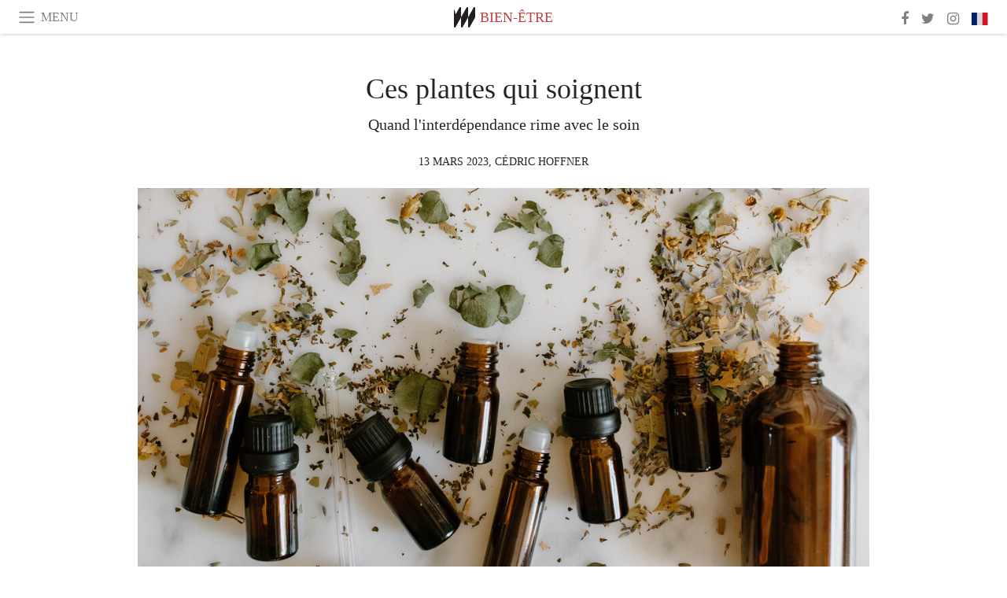

--- FILE ---
content_type: text/html; charset=utf-8
request_url: https://www.meer.com/fr/72227-ces-plantes-qui-soignent
body_size: 71017
content:
<!DOCTYPE html><html data-google-maps-locale="fr" lang="fr"><head prefix="og: http://ogp.me/ns#"><meta charset="utf-8" /><meta content="IE=Edge" http-equiv="X-UA-Compatible" /><meta content="width=device-width, initial-scale=1.0, user-scalable=yes, shrink-to-fit=no" name="viewport" /><meta content="yes" name="apple-mobile-web-app-capable" /><meta content="yes" name="mobile-web-app-capable" /><meta content="black-translucent" name="apple-mobile-web-app-status-bar-style" /><meta content="telephone=no" name="format-detection" /><title>Ces plantes qui soignent | Meer</title><!-- https://realfavicongenerator.net/ -->
<link rel="apple-touch-icon" sizes="180x180" href="/apple-touch-icon.png">
<link rel="icon" type="image/png" sizes="32x32" href="/favicon-32x32.png">
<link rel="icon" type="image/png" sizes="16x16" href="/favicon-16x16.png">
<link rel="manifest" href="/site.webmanifest">
<link rel="mask-icon" href="/safari-pinned-tab.svg" color="#5bbad5">
<meta name="apple-mobile-web-app-title" content="Meer.com">
<meta name="application-name" content="Meer.com">
<meta name="msapplication-TileColor" content="#603cba">
<meta name="theme-color" content="#ffffff">
<meta name="csrf-param" content="authenticity_token" />
<meta name="csrf-token" content="zi1cUQ0TMpuNiebaSybLgqZlez5tuCtI+e7CyxQHf3RHOMyfVkMupESeuWV8ZRx8hm4MEWDGkQpRM/O2+Kc+/g==" /><link rel="stylesheet" media="all" href="/assets/application-06238d188a1f2a696d1f41cdeb0c30def9ab07ab54eac219ebeb35a0690bc447.css" /><script src="/assets/application-ece62d362d312c4b7712cbacd321028c359efa0855c9f2238479fdf8d2a24ee2.js"></script><!-- Global site tag (gtag.js) - Google Analytics -->
<script async src="https://www.googletagmanager.com/gtag/js?id=G-JFMX46PLYP"></script>
<script>
  window.dataLayer = window.dataLayer || [];
  function gtag(){dataLayer.push(arguments);}
  gtag('js', new Date());

  gtag('config', 'G-JFMX46PLYP');
</script>
<link href="https://plus.google.com/+Wsimag" rel="publisher" /><meta content="Quand l&#39;interdépendance rime avec le soin" name="description" /><link href="https://www.meer.com/fr/72227-ces-plantes-qui-soignent" rel="canonical" /><meta content="summary_large_image" name="twitter:card" /><meta content="Ces plantes qui soignent" name="twitter:title" /><meta content="Quand l&#39;interdépendance rime avec le soin" name="twitter:description" /><meta content="@meerdotcom" name="twitter:site" /><meta content="@CedricHoffner" name="twitter:creator" /><meta content="https://media.meer.com/attachments/7f55251f3c44f5082708aa6ac9cae5427d63f995/store/fill/860/645/60a56e2ca4b14094d705917765bc7aae57433dfd42b1ddef41de81b250f9/Plantes-medicinales-Les-plantes-medicinales-ont-donc-ete-utilisees-depuis-des-millenaires-pour.jpg" name="twitter:image:src" /><meta content="https://media.meer.com/attachments/7f55251f3c44f5082708aa6ac9cae5427d63f995/store/fill/860/645/60a56e2ca4b14094d705917765bc7aae57433dfd42b1ddef41de81b250f9/Plantes-medicinales-Les-plantes-medicinales-ont-donc-ete-utilisees-depuis-des-millenaires-pour.jpg" property="og:image" /><meta content="860" property="og:image:width" /><meta content="645" property="og:image:height" /><meta content="article" property="og:type" /><meta content="Ces plantes qui soignent" property="og:title" /><meta content="Meer" property="og:site_name" /><meta content="https://www.meer.com/fr/72227-ces-plantes-qui-soignent" property="og:url" /><meta content="Quand l&#39;interdépendance rime avec le soin" property="og:description" /><meta content="fr_FR" property="og:locale" /><meta content="https://www.meer.com/fr/73867-la-musique-et-ses-effets-sur-notre-cerveau" property="og:see_also" /><meta content="https://www.meer.com/fr/74422-la-memoire-de-leau" property="og:see_also" /><meta content="https://www.meer.com/fr/77325-devenir-un-genie" property="og:see_also" /><meta content="https://www.meer.com/fr/77714-monde-invente" property="og:see_also" /><meta content="https://www.meer.com/fr/77715-a-la-decouverte-des-elixirs-de-mineraux" property="og:see_also" /><meta content="https://www.meer.com/fr/80242-les-cinq-tibetains-une-pratique-pour-ameliorer-votre-sante" property="og:see_also" /><meta content="2023-03-13T06:29:04Z" property="article:published_time" /><meta content="Cédric Hoffner" name="author" /><meta content="https://www.facebook.com/CedricHoffnerAuteur" property="article:author" /><meta content="Bien-être" property="article:section" /><meta content="281980885296599" property="fb:app_id" /><meta content="https://www.facebook.com/meerdotcom" property="article:publisher" /><script type='text/javascript' src='//platform-api.sharethis.com/js/sharethis.js#property=5a91ca65d57467001383d06c&product=sop' async='async'></script>
</head><body class="with-fullscreen-navbar"><div class="fullscreen-navbar-container fixed-top undecorated-links"><nav class="navbar navbar-light navbar-expand fullscreen-navbar-line click-navbar-to-open-fullscreen-area"><button class="click-to-open-fullscreen-area" style="border: 0px; background: #fff; cursor: pointer;" type="button"><span class="navbar-toggler-icon"></span></button><div class="navbar-text click-to-open-fullscreen-area text-uppercase" style="padding-top: 0.1rem; padding-bottom: 0rem; cursor: pointer;">Menu</div><div class="navbar-nav fullscreen-navbar-nav-centered"><div class="nav-item navbar-w-logo"><a href="https://www.meer.com/fr"><img alt="Meer" style="height: 26px" src="/assets/meer_black1_final-ea60fd7c832c8103dac082510cc5ee738a8885138309480f46d74fcbadb94a52.svg" /></a></div><div class="d-none d-sm-block"><div class="nav-item navbar-category-link text-uppercase"><a href="https://www.meer.com/fr/bien-etre">Bien-être</a></div></div></div><ul class="navbar-nav ml-auto d-none d-sm-flex fullscreen-navbar-nav-right"><li class="nav-item"><a class="nav-link" href="https://www.facebook.com/meerdotcom"><i class="fa fa-facebook"></i></a></li><li class="nav-item"><a class="nav-link" href="https://twitter.com/meerdotcom"><i class="fa fa-twitter"></i></a></li><li class="nav-item"><a class="nav-link" href="https://www.instagram.com/meerdtcom"><i class="fa fa-instagram"></i></a></li><li class="nav-item"><a class="nav-link nav-language-flag click-to-open-fullscreen-area"><img alt="fr" src="/assets/country-4x3/fr-9dc10f74431a42978154d1f4e5709d5713eb3010e3dab1b4355def41f5cb2f40.svg" /></a></li></ul></nav><div class="fullscreen-navbar-fullscreen-area click-navbar-to-open-fullscreen-area"><div class="container"><div class="row"><div class="col-0 col-md-2 col-lg-2 col-xl-3 click-to-open-fullscreen-area"></div><div class="col-12 col-md-8 col-lg-8 col-xl-6"><div class="row"><div class="col-0 col-sm-1 col-lg-2"></div><div class="col-12 col-sm-10 col-lg-8"><div class="text-center logotype-margin"><a href="https://www.meer.com/fr"><img alt="Meer" style="width: 50%; margin-top: 34px; margin-bottom: 8px;" src="/assets/meer-logo-black-8cbdebd9c15e3fde3119dc305c3dc03e9bb75070978eb25dafe19e917cc962ad.svg" /></a></div></div></div><div class="row"><div class="col-0 col-sm-2 col-lg-3"></div><div class="col-12 col-sm-8 col-lg-6"><form action="https://www.meer.com/fr/search" accept-charset="UTF-8" method="get"><input name="utf8" type="hidden" value="&#x2713;" /><div class="input-group"><input class="form-control" placeholder="Chercher" aria-label="Chercher" type="text" name="query" id="query" /><span class="input-group-btn"><button aria-label="Chercher" class="btn btn-secondary search-submit-button" style="border-color: #868e96 !important" type="button"><i aria-hidden="true" class="fa fa-search"></i></button></span></div></form></div></div><div class="row text-center headerless-line justify-content-center"><div class="col-auto col-sm px-2-col mb-1"><a href="https://www.meer.com/fr">Magazine</a></div><div class="col-auto col-sm px-2-col mb-1"><a href="/fr/calendar">Calendrier</a></div><div class="col-auto col-sm px-2-col mb-1"><a href="/fr/authors">Auteurs</a></div></div><h4 class="text-center mb-2">Catégories</h4><div class="row text-center mb-4 justify-content-center"><div class="col-auto col-sm-6 col-lg-4 px-2-col mb-1"><div><a href="https://www.meer.com/fr/architecture-et-design">Architecture &amp; Design</a></div></div><div class="col-auto col-sm-6 col-lg-4 px-2-col mb-1"><div><a href="https://www.meer.com/fr/art">Art</a></div></div><div class="col-auto col-sm-6 col-lg-4 px-2-col mb-1"><div class="current"><a href="https://www.meer.com/fr/bien-etre">Bien-être</a></div></div><div class="col-auto col-sm-6 col-lg-4 px-2-col mb-1"><div><a href="https://www.meer.com/fr/culture">Culture</a></div></div><div class="col-auto col-sm-6 col-lg-4 px-2-col mb-1"><div><a href="https://www.meer.com/fr/economie-et-politique">Économie &amp; Politique</a></div></div><div class="col-auto col-sm-6 col-lg-4 px-2-col mb-1"><div><a href="https://www.meer.com/fr/gastronomie">Gastronomie</a></div></div><div class="col-auto col-sm-6 col-lg-4 px-2-col mb-1"><div><a href="https://www.meer.com/fr/mode">Mode</a></div></div><div class="col-auto col-sm-6 col-lg-4 px-2-col mb-1"><div><a href="https://www.meer.com/fr/science-et-technologie">Science &amp; Technologie</a></div></div><div class="col-auto col-sm-6 col-lg-4 px-2-col mb-1"><div><a href="https://www.meer.com/fr/spectacles">Spectacles</a></div></div><div class="col-auto col-sm-6 col-lg-4 px-2-col mb-1"><div><a href="https://www.meer.com/fr/sport">Sport</a></div></div><div class="col-auto col-sm-6 col-lg-4 px-2-col mb-1"><div><a href="https://www.meer.com/fr/theme">Thème</a></div></div><div class="col-auto col-sm-6 col-lg-4 px-2-col mb-1"><div><a href="https://www.meer.com/fr/voyages">Voyages</a></div></div></div><h4 class="text-center mb-2">Profils</h4><div class="row text-center mb-4 justify-content-center"><div class="col-auto col-sm-6 col-lg-4 px-2-col mb-1"><div><a href="/fr/entities?type=5">Artistes</a></div></div><div class="col-auto col-sm-6 col-lg-4 px-2-col mb-1"><div><a href="/fr/entities?type=14">Associations</a></div></div><div class="col-auto col-sm-6 col-lg-4 px-2-col mb-1"><div><a href="/fr/entities?type=18">Bibliothèques</a></div></div><div class="col-auto col-sm-6 col-lg-4 px-2-col mb-1"><div><a href="/fr/entities?type=10">Curateurs</a></div></div><div class="col-auto col-sm-6 col-lg-4 px-2-col mb-1"><div><a href="/fr/entities?type=13">Éditeurs</a></div></div><div class="col-auto col-sm-6 col-lg-4 px-2-col mb-1"><div><a href="/fr/entities?type=20">Festivals</a></div></div><div class="col-auto col-sm-6 col-lg-4 px-2-col mb-1"><div><a href="/fr/entities?type=19">Foires</a></div></div><div class="col-auto col-sm-6 col-lg-4 px-2-col mb-1"><div><a href="/fr/entities?type=12">Fondations</a></div></div><div class="col-auto col-sm-6 col-lg-4 px-2-col mb-1"><div><a href="/fr/entities?type=16">Galeries</a></div></div><div class="col-auto col-sm-6 col-lg-4 px-2-col mb-1"><div><a href="/fr/entities?type=22">Lieux</a></div></div><div class="col-auto col-sm-6 col-lg-4 px-2-col mb-1"><div><a href="/fr/entities?type=15">Musées</a></div></div><div class="col-auto col-sm-6 col-lg-4 px-2-col mb-1"><div><a href="/fr/entities?type=17">Théâtres</a></div></div></div></div><div class="col-0 col-md-2 col-lg-2 col-xl-3 click-to-open-fullscreen-area"></div></div><div class="row"><div class="col-0 col-sm-1 col-md-2 col-lg-3 col-xl-4 click-to-open-fullscreen-area"></div><div class="col-12 col-sm-10 col-md-8 col-lg-6 col-xl-4"><h4 class="text-center mb-2">Editions</h4><div class="row text-center edition-selector mb-4 justify-content-center"><div class="col-auto col-sm-4 mb-1 px-2-col"><div><span title="Anglais"><a href="https://www.meer.com/en" lang="en"><img alt="en" src="/assets/country-4x3/uk-ec548df897f28a824dfa03747339e070a59bbd95b8378ef1ebc3981df0a4f163.svg" />English</a></span></div></div><div class="col-auto col-sm-4 mb-1 px-2-col"><div><span title="Espagnol"><a href="https://www.meer.com/es" lang="es"><img alt="es" src="/assets/country-4x3/es-4c2d01e3cfe896cbcaa0edaf59cb79eacf48f7bd1b463c2ba667cff864479a60.svg" />Español</a></span></div></div><div class="col-auto col-sm-4 mb-1 px-2-col"><div class="current"><span title="Français"><a href="https://www.meer.com/fr" lang="fr"><img alt="fr" src="/assets/country-4x3/fr-9dc10f74431a42978154d1f4e5709d5713eb3010e3dab1b4355def41f5cb2f40.svg" />Français</a></span></div></div><div class="col-auto col-sm-4 mb-1 px-2-col"><div><span title="Allemand"><a href="https://www.meer.com/de" lang="de"><img alt="de" src="/assets/country-4x3/de-67c3d441eacc4745030486758654a626569b503d90fd248e9c33417f2e781d65.svg" />Deutsch</a></span></div></div><div class="col-auto col-sm-4 mb-1 px-2-col"><div><span title="Italien"><a href="https://www.meer.com/it" lang="it"><img alt="it" src="/assets/country-4x3/it-cfb16d45345e5d9ecd5443c0260d72110496de0049e3d78817c2329835a2d730.svg" />Italiano</a></span></div></div><div class="col-auto col-sm-4 mb-1 px-2-col"><div><span title="Portugais"><a href="https://www.meer.com/pt" lang="pt"><img alt="pt" src="/assets/country-4x3/pt-d8f246ae139c60bade9fbe1047ce9c5e668be01c3b6d445fc87fbd0a328d2760.svg" />Português</a></span></div></div></div></div><div class="col-0 col-sm-1 col-md-2 col-lg-3 col-xl-4 click-to-open-fullscreen-area"></div></div></div></div></div><div class="container"><div class="row mb-2"><div class="col-12"><div class="article-title-area"><h1 class="title">Ces plantes qui soignent</h1><h2 class="lead">Quand l&#39;interdépendance rime avec le soin</h2></div><div class="article-header-author"><div class="published_at text-uppercase">13 mars 2023, </div><div class="name text-uppercase"><a href="/fr/authors/1011-cedric-hoffner">Cédric Hoffner</a></div></div></div></div><div class="row article-cover-image"><div class="col-12 mb-2"><a><div class="image-new-container"><div class="image" style="padding-bottom:56.25%"><img sizes="(min-width:1800px) 1722px, (min-width:1550px) 1470px, (min-width:1300px) 1230px, (min-width:992px) 930px, (min-width:768px) 690px, (min-width:576px) 510px, 545px" srcset="//media.meer.com/attachments/109632e31241580f5b64b3afbd0970f8d6a4e519/store/fill/2940/1654/60a56e2ca4b14094d705917765bc7aae57433dfd42b1ddef41de81b250f9/Plantes-medicinales-Les-plantes-medicinales-ont-donc-ete-utilisees-depuis-des-millenaires-pour.jpg 2940w,//media.meer.com/attachments/4ddd67dc876fa485361611f534cc22b20b5f64fc/store/fill/1860/1046/60a56e2ca4b14094d705917765bc7aae57433dfd42b1ddef41de81b250f9/Plantes-medicinales-Les-plantes-medicinales-ont-donc-ete-utilisees-depuis-des-millenaires-pour.jpg 1860w,//media.meer.com/attachments/bbf4158988c50d7f5bf350e4a4dcb2dc6340cad6/store/fill/1470/827/60a56e2ca4b14094d705917765bc7aae57433dfd42b1ddef41de81b250f9/Plantes-medicinales-Les-plantes-medicinales-ont-donc-ete-utilisees-depuis-des-millenaires-pour.jpg 1470w,//media.meer.com/attachments/ae861482be7c9bb606f6fac98010c731ac756d45/store/fill/1090/613/60a56e2ca4b14094d705917765bc7aae57433dfd42b1ddef41de81b250f9/Plantes-medicinales-Les-plantes-medicinales-ont-donc-ete-utilisees-depuis-des-millenaires-pour.jpg 1090w,//media.meer.com/attachments/5e6ea1637d1dbdc15b90da5857d6ea197bb51226/store/fill/690/388/60a56e2ca4b14094d705917765bc7aae57433dfd42b1ddef41de81b250f9/Plantes-medicinales-Les-plantes-medicinales-ont-donc-ete-utilisees-depuis-des-millenaires-pour.jpg 690w,//media.meer.com/attachments/9d74b07eb73287f2b9617a5d86ca10cab554f33e/store/fill/545/307/60a56e2ca4b14094d705917765bc7aae57433dfd42b1ddef41de81b250f9/Plantes-medicinales-Les-plantes-medicinales-ont-donc-ete-utilisees-depuis-des-millenaires-pour.jpg 545w" alt="Plantes médicinales. Les plantes médicinales ont donc été utilisées depuis des millénaires pour traiter diverses maladies et plus largement tous les troubles de la santé" src="//media.meer.com/attachments/ae861482be7c9bb606f6fac98010c731ac756d45/store/fill/1090/613/60a56e2ca4b14094d705917765bc7aae57433dfd42b1ddef41de81b250f9/Plantes-medicinales-Les-plantes-medicinales-ont-donc-ete-utilisees-depuis-des-millenaires-pour.jpg" /></div></div></a></div><div class="col-12 image_caption">Plantes médicinales. Les plantes médicinales ont donc été utilisées depuis des millénaires pour traiter diverses maladies et plus largement tous les troubles de la santé</div></div><div class="row mb-4 justify-content-center"><div class="col-lg-10 col-xl-8 col-hd-7"><div class="article-body"><p>Le soin existe depuis que l’Homme est présent sur terre. Toutefois, nos ancêtres du paléolithique ou du néolithique ne connaissaient, ni la composition des aliments qu’ils ingéraient, ni celle des plantes qu’ils consommaient et encore moins l'anatomie. Et pourtant ils pratiquaient déjà des actes chirurgicaux avec des silex, réduisaient des fractures et se soignaient en ingérant des plantes. Ces chasseurs-cueilleurs n’avaient cependant ni études, ni connaissances en médecine, mais ils ont appris grâce à l’expérience ! Comme le disait Ambroise Paré : <em>« Les choses en médecine ne se mesurent et ne se considèrent que par leurs sens et effets »</em> ! Et nos ancêtres ont procédé de la sorte et ils ont testé et adopté des plantes mais aussi des techniques simples et efficaces qui fonctionnaient. Les plantes médicinales ont donc été utilisées depuis des millénaires pour traiter diverses maladies et plus largement tous les troubles de la santé. Et les médecines traditionnelles de nombreux pays, comme la médecine ayurvédique en Inde ou encore la médecine chinoise, reposent encore de nos jours, en partie, sur l'utilisation des plantes, mais aussi et plus largement sur une approche holistique et énergétique. L’Homme se soigne ainsi depuis toujours et si aujourd’hui la médecine est davantage une science des bénéfices qu’une approche de soin, les chamanes, druides et autres guérisseurs, ont quant à eux toujours été les porteurs et les passeurs d’un savoir précieux. Le fossé séparant l’ancien et le nouveau monde est-il un vide à combler, un équilibre à trouver ou un gouffre infranchissable ?</p>

<p>Le soin par les plantes a donc toujours existé et l’Homme de Neandertal savait probablement déjà utiliser la nature et une partie de sa pharmacopée pour palier à ses maux les plus primaires. En outre, les premières preuves tangibles qui arrivent jusqu’à nous sont originaires d’Égypte et datent d’environ 3500 ans. Il s’agit d'un manuscrit qui se nomme le papyrus d’Ebers et qui représente un des plus vieux traités médicaux connu à ce jour. Également, le corpus Hippocratique, datant de 500 ans avant J.C. et rédigé par le célèbre médecin de l’antiquité du même nom, liste les bienfaits de nombreux remèdes à base de plantes médicinales. Pour lui, les plantes et la nourriture représentaient le premier acte de soin : </p>

<blockquote>
<p>Que ta nourriture soit ton médicament et ton médicament ta nourriture. </p>

<p>(Hippocrate) </p>
</blockquote>

<p>Un peu plus tard, sous la Rome antique, Galien qui vécut entre 129 et 201 après J.C., fut un médecin et un chercheur prolifique. Lors de ses voyages, il étudiera en particulier les plantes utilisées en Égypte et s'intéressera entre autres à l’huile de ricin et à l’huile de raifort dont l’huile essentielle est aujourd’hui reconnue. Il s'intéressera aussi à l’huile d’avocat et à l’argile dont on connaît aujourd'hui toutes les qualités ! Enfin, le Huang Nei Jing, aussi appelé le classique interne de l'empereur jaune, est également un très ancien traité de médecine asiatique traditionnelle. Il est toutefois orienté vers la médecine chinoise et détail plus particulièrement l’acupuncture et les relations entre notre corps et les saisons. En outre, il traite de la pratique des moxas et des énergies subtiles. Il est intéressant de noter que c’est précisément l’ouvrage le plus ancien qui traite de l’Homme dans son ensemble. </p>

<p>Paradoxalement, plus notre société va évoluer vers l’ère moderne, plus chaque spécialité sera enfermée dans un cadre hermétique et isolé, perdant de fait, ce recul et cette vision globale de l'Homme dans son environnement. À l’inverse, les peuples primitifs d’Amazonie ou du Pérou par exemple, restés coupés du monde, ont, pour leur part, développé une approche médicale primitive, fortement liée à la magie ou encore à l'ésotérisme. Ils abordent encore aujourd'hui la maladie d’une façon générale et ne traitent pas seulement les symptômes, mais s'attachent à résoudre l'origine, souvent invisible, parfois psychologique et quelques fois paranormale, du problème. Tout comme la médecine chinoise, ces approches se basent sur une méthode exhaustive, traitant l'Homme dans son ensemble et ne font donc pas de différences entre le monde physique et énergétique.</p>

<blockquote>
<p>Le sage n’attend pas que les Hommes soient malades pour les soigner, il les guide quand ils sont en bonne santé.   </p>

<p>(Extrait du Huangdi Nei Jing)</p>
</blockquote>

<p>En Europe, Hildegarde de Bingen, moniale, musicienne, peintre, médecin, naturaliste et visionnaire, vécut de 1098 à 1179. Cette étonnante religieuse a écrit plusieurs ouvrages sur les plantes. Elle a réalisé une œuvre complète qui a traversé les siècles et qui est encore utilisée aujourd'hui. Hildegarde de Bingen est considérée en Allemagne comme la première naturopathe et cumulait un don de voyance et de guérisseuse ! Elle traitera plus particulièrement des vertus des plantes, mais également des minéraux. En réalité, elle soignait elle aussi, non seulement le corps, mais aussi l'âme ! Elle avançait dans ses livres que pour véritablement soigner, il fallait s’occuper du patient dans sa totalité et non pas se contenter de traiter uniquement un symptôme local ! Grâce à des visions qu’elle aura très jeune, elle donnera une explication de l’univers étonnement moderne et parlera même d’énergie et de magnétisme ! Environ 200 ans plus tard, ses propos et ses capacités auraient pu la mener au bûché de l’inquisition... En effet, nombre de sorciers et de guérisseurs ont été brûlés, car ils faisaient de l’ombre à l’autorité religieuse. Leurs nombreux talents en naturopathie, mais aussi en soins énergétiques ont amené le pouvoir ecclésiastique à les considérer comme dangereux du fait qu’ils manipulaient l’invisible. Pourtant, Jésus n’a-t-il pas été le premier guérisseur ?</p>

<blockquote>
<p>L’Homme est immense par les énergies de l’âme. (…) Regarde-toi : tu as en toi le ciel et la terre.  </p>

<p>(Hildegarde de Bingen)</p>
</blockquote>

<p>L'évolution de la médecine bascule au 19e siècle quand la chimie donne accès à l'identification des substances actives des plantes médicinales. Immédiatement, l'industrialisation fait son apparition et avec elle, la commercialisation à grande échelle de ces molécules qui peuvent soigner à la place des plantes. Depuis, les recherches ont encore évoluées, améliorant la qualité des soins, mais également des techniques. Car il n'est pas question de critiquer ces améliorations, mais plutôt de tenter de comprendre pourquoi les plantes médicinales sont les grandes oubliées de ce siècle. Ainsi, ces nouvelles médications ont bel et bien permis d’éradiquer nombre de maladies, mais aussi de réduire la souffrance et d'accompagner des pathologies parfois lourdes. Et force est de constater que ces évolutions médicales ont permis de palier à grand nombre de maladies mortelles auparavant ! Toutefois, c'est plutôt l'utilisation des médicaments et plus largement de la médecine à des fins commerciales qui posent de sérieuses questions d'utilité publique et de priorités. C'est à partir des années 1990 que les PGM (Plante Génétiquement Modifiées) sont employées afin de produire des protéines thérapeutiques à coût réduit. Si cette technique permet de grandes avancées, il est important de noter que ce sont des laboratoires pour la plupart privés qui développent ces molécules. </p>

<p>Dans cette logique, la recherche de bénéfices est donc également un facteur important, voire prioritaire dans la recherche et le développement de ces nouveaux médicaments. Pourtant, tout est disponible dans la nature et depuis toujours ! Et les huiles essentielles en sont une preuve flagrante, puisqu'elles contiennent tous les principes actifs naturels, que ces grosses industries synthétisent chimiquement. Les plantes sauvages de nos ancêtres laissent, de ce fait, place à des champs de plantes transgéniques modifiées artificiellement, afin d’accroître la rentabilité et les bénéfices. Malheureusement, la santé est devenue un marché juteux ! Les 10 plus grands laboratoires pharmaceutiques du monde, pèsent à eux seuls environ 570 Milliards de Dollars et la crise de la Covid-19 à évidement améliorer ces chiffres de façon importante. À titre de comparaison, l'industrie de l'automobile ne représente que 130 Milliards d'Euros de chiffre d'affaires en 2019 ! On se rend compte, grâce à cette différence, de l'importance de cette filière, qui est responsable non seulement de l'approvisionnement des marchés, mais également et surtout de la qualité des médicaments qu'elle produit.</p>

<p>Alors que l’espérance de vie progresse, paradoxalement, le nombre de malades ou de clients, devrai-je dire, ne fait qu'augmenter. Que ce soit à cause de la pandémie que nous traversons ou de la détérioration de la santé, ou encore des problèmes psychologiques engendrés par la souffrance résultant de ce monde matériel, nous avons de plus en plus besoin de solution de soins adaptées. Car nous nous préoccupons de notre bien-être et cela est un bon indicateur ! Néanmoins, le système économique et en particulier celui de l'alimentation est pour le moins ambiguë. En effet, les denrées alimentaires bon marché sont remplies d'additifs, de pesticides et de substances néfastes. Si bien que choisir les bons produits devient un parcours du combattant. Nous avons d'un côté des entreprises qui fabriquent des médicaments qui vont soigner les maux que d'autres multinationales engendrent par la composition de leurs produits ! Nous tombons malades pour ensuite utiliser des médicaments issus de laboratoires côtés en bourse ! On comprend rapidement à qui profite cet état de fait. Mais non seulement notre santé se détériore à cause des produits nocifs, servant à l’élaboration des produits alimentaires (toujours dans l'objectif de vendre plus cher, plus longtemps...), mais le pouvoir d'achat étant attaqué de tous les côtés, il devient encore plus difficile, de pouvoir choisir des aliments sains et de qualités ! Mais le cercle n'est pas tout à fait bouclé ! En effet, une fois malades, nous avons recours aux médicaments qui sont les seuls à être remboursés par le système de santé, qui lui-même est financé par les impôts que paient les ménages. Quant aux plantes médicinales, elles sont reléguées aux parapharmacies en tant que compléments alimentaires et ne sont, bien sûr, pas pris en charge. 
Pourtant, il me semble important de préciser que le <a href="https://www.legifrance.gouv.fr/codes/article_lc/LEGIARTI000045404922#:%7E:text=-On%20entend%20par%20m%C3%A9dicament%20%C3%A0,d%27%C3%A9tablir%20un%20diagnostic%20m%C3%A9dical">code de la santé publique</a> donne une définition assez large du médicament, soit :  <em>« toute substance ou composition présentée comme possédant des propriétés curatives ou préventives à l'égard des maladies humaines ou animales, ainsi que toute substance ou composition pouvant être utilisée chez l'homme ou chez l'animal (...) en vue d'établir un diagnostic médical ou de restaurer, corriger ou modifier leurs fonctions physiologiques en exerçant une action pharmacologique, immunologique ou métabolique »</em>.</p>

<p>Or, si les laboratoires synthétisent des molécules de plantes, c'est bien qu'elles sont efficaces ! Et néanmoins, seuls les médicaments sont remboursés par la sécurité sociale. Et si les plantes médicinales sont généralement considérées comme sûres, il est toutefois nécessaire de noter que certaines plantes peuvent être toxiques. Également, certaines interactions peuvent exister si vous prenez déjà des médicaments ou si vous avez des problèmes de santé sous-jacents. C'est pour cela, qu'il est donc important de consulter un professionnel de santé avant de prendre des plantes médicinales, surtout si l'on ne possède pas les connaissances requises à une utilisation sûre. Il est par ailleurs important de choisir des plantes médicinales de qualité et de respecter les dosages recommandés. Les plantes peuvent accompagner un traitement mais il ne faut jamais arrêter un protocole de soin en cours. Dans ce cadre, elles peuvent être des alliés de premier ordre et permettre de palier à un grand nombre de petits maux ou encore de les anticiper.</p>

<p>Malgré tous les efforts déployés pour que les plantes médicinales tombent dans l'oubli, elles sont pourtant toujours bien là ! Et à l'image de la recrudescence des soins énergétiques et principalement du reiki, on voit de nouveaux chamanes se former, mais également des druides et des naturopathes qui font tous perdurer ce savoir si précieux. Car si le confort n'a jamais été aussi important dans nos sociétés modernes, il n'en reste pas moins que nous souffrons tous d'une pathologie ou d'une autre, qu'elle soit physique, émotionnelle, psychique ou encore énergétique. Les plantes médicinales continuent donc d'être utilisées pour accompagner une grande variété de troubles de la santé. Et comme le dit Claude Roggen, <em>« Sortir la plante de son ensemble et la réduire uniquement à sa molécule est réducteur »</em>. Autrement dit tout est dans la nature et c'est le raffinage qui baisse l'efficacité de ces remèdes ancestraux. Car il existe de nombreuses plantes médicinales et chacune possèdent des propriétés thérapeutiques uniques. Certaines plantes sont utilisées pour soulager la douleur, d'autres pour renforcer le système immunitaire, quand d'autres permettent de réduire l'inflammation. Mais il existe également des plantes qui ont des propriétés antibactériennes, antivirales et antifongiques. Il existe de nombreuses façons d'utiliser les plantes médicinales. Ces dernières peuvent être prises sous forme de teintures, de gélules, de poudres, d'extraits, d'huiles essentielles ou de décoctions.</p>

<p>Revenir en arrière et se priver de tous les bénéfices de l'évolution de la médecine serait une direction tout bonnement illogique et qui irait à l'inverse de la cohérence de la préservation de la vie. Pourtant, le savoir des peuples primitifs a bel et bien inspiré et inspirent encore les chimistes. Et les plantes médicinales d'hier sont utilisées par l'industrie pharmaceutique, pour créer les médicaments chimiques d’aujourd’hui ! Toutes ces molécules font partie de protocoles de soins qui sont étudiés par nos futurs médecins. Le bon équilibre ne serait-il pas d’inclure les plantes médicinales dans la formation de ces derniers ? Car des naturopathes pas suffisamment formés et ayant des pratiques dangereuses, défraient actuellement la chronique ; pourtant, aucune solution encadrée et reconnue n'existe ! Et on sait que les plantes peuvent être des aides de qualité, surtout si l'on anticipe les pathologies en réalisant une approche holistique. Alors pourquoi sont-elles mises autant de côté et pourquoi ne sont-elles pas étudiées et remboursées ? Il apparait évident qu’une nouvelle évolution est nécessaire ! Prendre en compte l'humain dans son entièreté, dans le but d’anticiper le traitement des maux qui pourraient survenir et non pas de gérer des urgences. Permettre à des spécialistes reconnus et formés de prescrire l’une ou l’autre de ces solutions afin d’adapter les solutions au cas par cas. Mais pour cela, une volonté est nécessaire : celle de vouloir le meilleur sans essayer de réaliser toujours plus de bénéfices au détriment de solutions naturelles.</p>

<p>Nos aïeux ne disaient-ils pas que la santé est notre bien le plus précieux ? Et n’avaient-ils pas nombre de remèdes naturels dans leurs placards ?</p>
</div><div class="article-page-share"><div class="sharethis-inline-share-buttons"></div></div><div class="row serif-font-family"><div class="col-3 d-sm-none"></div><div class="col-6 col-sm-4 col-md-3 col-lg-2 mb-3"><a href="/fr/authors/1011-cedric-hoffner"><div class="image-new-container round-image-container"><div class="image" style="padding-bottom:100.0%"><img sizes="(min-width:1800px) 262px, (min-width:1550px) 220px, (min-width:1300px) 180px, (min-width:992px) 130px, (min-width:768px) 150px, (min-width:576px) 150px, 258px" srcset="//media.meer.com/attachments/96bd5d7673950282f53b7007a05d8fbfa90d83ac/store/fill/524/524/1aedf47d8d0bf07d64490140c2fd777d02eca464184a210d05ff06cf857f/Cedric-Hoffner.jpg 524w,//media.meer.com/attachments/dcd897162d54ca5b6c3aec91b49bfac9682b4d25/store/fill/360/360/1aedf47d8d0bf07d64490140c2fd777d02eca464184a210d05ff06cf857f/Cedric-Hoffner.jpg 360w,//media.meer.com/attachments/85a3b8f9cd61f148766b365ba0125423876e7e7d/store/fill/262/262/1aedf47d8d0bf07d64490140c2fd777d02eca464184a210d05ff06cf857f/Cedric-Hoffner.jpg 262w,//media.meer.com/attachments/6085e54a8038c93e5de0cb13366ba88bcc9d5800/store/fill/180/180/1aedf47d8d0bf07d64490140c2fd777d02eca464184a210d05ff06cf857f/Cedric-Hoffner.jpg 180w,//media.meer.com/attachments/e68cba72d4571a2134aeb56c19dcc3081d5b847e/store/fill/130/130/1aedf47d8d0bf07d64490140c2fd777d02eca464184a210d05ff06cf857f/Cedric-Hoffner.jpg 130w" alt="Cédric Hoffner" src="//media.meer.com/attachments/6085e54a8038c93e5de0cb13366ba88bcc9d5800/store/fill/180/180/1aedf47d8d0bf07d64490140c2fd777d02eca464184a210d05ff06cf857f/Cedric-Hoffner.jpg" /></div></div></a></div><div class="col-3 d-sm-none"></div><div class="text-center text-sm-left col-sm-8 col-md-9 col-lg-10"><div class="font-28 mb-2"><a class="first-highlight-color" href="/fr/authors/1011-cedric-hoffner">Cédric Hoffner</a></div><div class="font-15 tall-line-height mb-2">Auteur français passionné par la spiritualité et les lieux sacrés, Cédric Hoffner explore les
dimensions invisibles de l’existence à travers l’Histoire, la symbolique et la quête de sens..</div><div class="mb-2"><a class="btn btn-outline-first-highlight-color btn-slightly-sm" href="/fr/authors/1011-cedric-hoffner" role="button">Author profile</a></div></div></div></div></div><div class="mb-5" id="gallery"><div class="row no-gutters mb-3"><div class="col-lg-12 order-lg-3 col-xl-4 order-xl-1"><a><div class="image-new-container"><div class="image" style="padding-bottom:150.0%"><img sizes="(min-width:1800px) 574px, (min-width:1550px) 490px, (min-width:1300px) 410px, (min-width:992px) 930px, (min-width:768px) 690px, (min-width:576px) 510px, 545px" srcset="//media.meer.com/attachments/feeb3d7a5c54a0abd162a3329c2ab1932bf3505c/store/fill/1380/2070/add16546a4e39aae572023485cb3b2b6c48150fb1e0d42e1b751f6e83465/Plantes-medicinales-LHomme-se-soigne-ainsi-depuis-toujours.jpg 1380w,//media.meer.com/attachments/c8044c9f3573b87865d4befcaa10112292cfd362/store/fill/1090/1635/add16546a4e39aae572023485cb3b2b6c48150fb1e0d42e1b751f6e83465/Plantes-medicinales-LHomme-se-soigne-ainsi-depuis-toujours.jpg 1090w,//media.meer.com/attachments/aae36c5936f181a132aa5b4823ccaa5ada12d8c8/store/fill/820/1230/add16546a4e39aae572023485cb3b2b6c48150fb1e0d42e1b751f6e83465/Plantes-medicinales-LHomme-se-soigne-ainsi-depuis-toujours.jpg 820w,//media.meer.com/attachments/2b4c4b8700688ffb45cad2dffcde0331bde2543d/store/fill/574/861/add16546a4e39aae572023485cb3b2b6c48150fb1e0d42e1b751f6e83465/Plantes-medicinales-LHomme-se-soigne-ainsi-depuis-toujours.jpg 574w,//media.meer.com/attachments/427535df6dc2adb4fa7a16a33628a2a0cd9172f4/store/fill/410/615/add16546a4e39aae572023485cb3b2b6c48150fb1e0d42e1b751f6e83465/Plantes-medicinales-LHomme-se-soigne-ainsi-depuis-toujours.jpg 410w" alt="Plantes médicinales. L’Homme se soigne ainsi depuis toujours " src="//media.meer.com/attachments/427535df6dc2adb4fa7a16a33628a2a0cd9172f4/store/fill/410/615/add16546a4e39aae572023485cb3b2b6c48150fb1e0d42e1b751f6e83465/Plantes-medicinales-LHomme-se-soigne-ainsi-depuis-toujours.jpg" /></div></div></a></div><div class="col-lg-6 order-lg-1 col-xl-4 order-xl-2"><a><div class="image-new-container"><div class="image" style="padding-bottom:150.0%"><img sizes="(min-width:1800px) 574px, (min-width:1550px) 490px, (min-width:1300px) 410px, (min-width:992px) 465px, (min-width:768px) 690px, (min-width:576px) 510px, 545px" srcset="//media.meer.com/attachments/1c5dd18d8c361279ad33c1ac6cb5d2f16b28ad51/store/fill/1380/2070/18f9469a08bc622fb46e3e207b33ed754060f953b081a29c30dcf188f3f0/Plantes-medicinales-Il-est-important-de-choisir-des-plantes-medicinales-de-qualite-et-de.jpg 1380w,//media.meer.com/attachments/57b5fdb252c2caef942489a38f935fb871308fd6/store/fill/1090/1635/18f9469a08bc622fb46e3e207b33ed754060f953b081a29c30dcf188f3f0/Plantes-medicinales-Il-est-important-de-choisir-des-plantes-medicinales-de-qualite-et-de.jpg 1090w,//media.meer.com/attachments/a6819472bc52aa4bdea8d0e8268daf8f8bbb231c/store/fill/820/1230/18f9469a08bc622fb46e3e207b33ed754060f953b081a29c30dcf188f3f0/Plantes-medicinales-Il-est-important-de-choisir-des-plantes-medicinales-de-qualite-et-de.jpg 820w,//media.meer.com/attachments/68ce70ef1d1e2bbabebebc8cb76a234ae5df946c/store/fill/574/861/18f9469a08bc622fb46e3e207b33ed754060f953b081a29c30dcf188f3f0/Plantes-medicinales-Il-est-important-de-choisir-des-plantes-medicinales-de-qualite-et-de.jpg 574w,//media.meer.com/attachments/6a0d96f1735ad63e8c6d1028418c1879bb90c094/store/fill/410/615/18f9469a08bc622fb46e3e207b33ed754060f953b081a29c30dcf188f3f0/Plantes-medicinales-Il-est-important-de-choisir-des-plantes-medicinales-de-qualite-et-de.jpg 410w" alt="Plantes médicinales. Il est important de choisir des plantes médicinales de qualité et de respecter les dosages recommandés" src="//media.meer.com/attachments/6a0d96f1735ad63e8c6d1028418c1879bb90c094/store/fill/410/615/18f9469a08bc622fb46e3e207b33ed754060f953b081a29c30dcf188f3f0/Plantes-medicinales-Il-est-important-de-choisir-des-plantes-medicinales-de-qualite-et-de.jpg" /></div></div></a></div><div class="col-lg-6 order-lg-2 col-xl-4 order-xl-3"><a><div class="image-new-container"><div class="image" style="padding-bottom:150.0%"><img sizes="(min-width:1800px) 574px, (min-width:1550px) 490px, (min-width:1300px) 410px, (min-width:992px) 465px, (min-width:768px) 690px, (min-width:576px) 510px, 545px" srcset="//media.meer.com/attachments/80ff73c4f0f3fd712ea4e2f0dd76724d24e6bdc1/store/fill/1380/2070/b3105eefbf3d0f8f69a6d28e950809159d75a52ddf948d4005c4fae1279f/Plantes-medicinales-LHomme-de-Neandertal-savait-probablement-deja-utiliser-la-nature-et-une.jpg 1380w,//media.meer.com/attachments/977e1f5025479f896ee3d59a5ac74dbd01fc2bd1/store/fill/1090/1635/b3105eefbf3d0f8f69a6d28e950809159d75a52ddf948d4005c4fae1279f/Plantes-medicinales-LHomme-de-Neandertal-savait-probablement-deja-utiliser-la-nature-et-une.jpg 1090w,//media.meer.com/attachments/e9479e775b8f36ee0d3107a8401a20b5a23d72a0/store/fill/820/1230/b3105eefbf3d0f8f69a6d28e950809159d75a52ddf948d4005c4fae1279f/Plantes-medicinales-LHomme-de-Neandertal-savait-probablement-deja-utiliser-la-nature-et-une.jpg 820w,//media.meer.com/attachments/c0a3793ba29f2be73e87287b89f814c19fa3fb62/store/fill/574/861/b3105eefbf3d0f8f69a6d28e950809159d75a52ddf948d4005c4fae1279f/Plantes-medicinales-LHomme-de-Neandertal-savait-probablement-deja-utiliser-la-nature-et-une.jpg 574w,//media.meer.com/attachments/f1ce7a384a4f1b86c0b53d286d2fc140f4b968c7/store/fill/410/615/b3105eefbf3d0f8f69a6d28e950809159d75a52ddf948d4005c4fae1279f/Plantes-medicinales-LHomme-de-Neandertal-savait-probablement-deja-utiliser-la-nature-et-une.jpg 410w" alt="Plantes médicinales. L’Homme de Neandertal savait probablement déjà utiliser la nature et une partie de sa pharmacopée pour palier à ses maux les plus primaires" src="//media.meer.com/attachments/f1ce7a384a4f1b86c0b53d286d2fc140f4b968c7/store/fill/410/615/b3105eefbf3d0f8f69a6d28e950809159d75a52ddf948d4005c4fae1279f/Plantes-medicinales-LHomme-de-Neandertal-savait-probablement-deja-utiliser-la-nature-et-une.jpg" /></div></div></a></div><div class="col-lg-12 order-lg-6 col-xl-4 order-xl-4"><a><div class="image-new-container"><div class="image" style="padding-bottom:150.0%"><img sizes="(min-width:1800px) 574px, (min-width:1550px) 490px, (min-width:1300px) 410px, (min-width:992px) 930px, (min-width:768px) 690px, (min-width:576px) 510px, 545px" srcset="//media.meer.com/attachments/8a4b8efb6098332be6b641116b310fab55d2ce9d/store/fill/1380/2070/46ca036c5af0fe10ebdf0226827ddd799c857714c1a6923ba7439abf5738/Plantes-medicinales-Elles-peuvent-etre-prises-sous-forme-de-teintures-de-gelules-de-poudres.jpg 1380w,//media.meer.com/attachments/fb3a23b01770df94b8300b786d0fe160a6a4daf6/store/fill/1090/1635/46ca036c5af0fe10ebdf0226827ddd799c857714c1a6923ba7439abf5738/Plantes-medicinales-Elles-peuvent-etre-prises-sous-forme-de-teintures-de-gelules-de-poudres.jpg 1090w,//media.meer.com/attachments/c264b794f4806f56e9be59d0df8d19099b73c36d/store/fill/820/1230/46ca036c5af0fe10ebdf0226827ddd799c857714c1a6923ba7439abf5738/Plantes-medicinales-Elles-peuvent-etre-prises-sous-forme-de-teintures-de-gelules-de-poudres.jpg 820w,//media.meer.com/attachments/0ebbd483405ebaa0aa04a95f86ab089f10a8ed8d/store/fill/574/861/46ca036c5af0fe10ebdf0226827ddd799c857714c1a6923ba7439abf5738/Plantes-medicinales-Elles-peuvent-etre-prises-sous-forme-de-teintures-de-gelules-de-poudres.jpg 574w,//media.meer.com/attachments/b12bf22322bc46c72c555dabd634994c70820038/store/fill/410/615/46ca036c5af0fe10ebdf0226827ddd799c857714c1a6923ba7439abf5738/Plantes-medicinales-Elles-peuvent-etre-prises-sous-forme-de-teintures-de-gelules-de-poudres.jpg 410w" alt="Plantes médicinales. Elles peuvent être prises sous forme de teintures, de gélules, de poudres, d&#39;extraits, d&#39;huiles essentielles ou de décoctions" src="//media.meer.com/attachments/b12bf22322bc46c72c555dabd634994c70820038/store/fill/410/615/46ca036c5af0fe10ebdf0226827ddd799c857714c1a6923ba7439abf5738/Plantes-medicinales-Elles-peuvent-etre-prises-sous-forme-de-teintures-de-gelules-de-poudres.jpg" /></div></div></a></div><div class="col-lg-6 order-lg-4 col-xl-4 order-xl-5"><a><div class="image-new-container"><div class="image" style="padding-bottom:150.0%"><img sizes="(min-width:1800px) 574px, (min-width:1550px) 490px, (min-width:1300px) 410px, (min-width:992px) 465px, (min-width:768px) 690px, (min-width:576px) 510px, 545px" srcset="//media.meer.com/attachments/5995e0672fb855b9e6ef7d979c67431a9eae3009/store/fill/1380/2070/50b6b3b7eb64f9589f310ab983f1d22ff0d85958d9d9b220cdd9db0c0faa/Plantes-medicinales-Si-aujourdhui-la-medecine-est-davantage-une-science-des-benefices-quune.jpg 1380w,//media.meer.com/attachments/757d9ef9858647813293e628e19fdfb71b0448eb/store/fill/1090/1635/50b6b3b7eb64f9589f310ab983f1d22ff0d85958d9d9b220cdd9db0c0faa/Plantes-medicinales-Si-aujourdhui-la-medecine-est-davantage-une-science-des-benefices-quune.jpg 1090w,//media.meer.com/attachments/587ad2dd7436eaa4df50d46f950bf75ea5ab59d5/store/fill/820/1230/50b6b3b7eb64f9589f310ab983f1d22ff0d85958d9d9b220cdd9db0c0faa/Plantes-medicinales-Si-aujourdhui-la-medecine-est-davantage-une-science-des-benefices-quune.jpg 820w,//media.meer.com/attachments/50754617e847652b210e6fb91a56a8e16b2c44c6/store/fill/574/861/50b6b3b7eb64f9589f310ab983f1d22ff0d85958d9d9b220cdd9db0c0faa/Plantes-medicinales-Si-aujourdhui-la-medecine-est-davantage-une-science-des-benefices-quune.jpg 574w,//media.meer.com/attachments/368aa1dce1bcc6d1027948d5f4bb96fd398606c8/store/fill/410/615/50b6b3b7eb64f9589f310ab983f1d22ff0d85958d9d9b220cdd9db0c0faa/Plantes-medicinales-Si-aujourdhui-la-medecine-est-davantage-une-science-des-benefices-quune.jpg 410w" alt="Plantes médicinales. Si aujourd’hui la médecine est davantage une science des bénéfices qu’une approche de soin, les chamanes, druides et autres guérisseurs, ont quant à eux toujours été les porteurs et les passeurs d’un savoir précieux" src="//media.meer.com/attachments/368aa1dce1bcc6d1027948d5f4bb96fd398606c8/store/fill/410/615/50b6b3b7eb64f9589f310ab983f1d22ff0d85958d9d9b220cdd9db0c0faa/Plantes-medicinales-Si-aujourdhui-la-medecine-est-davantage-une-science-des-benefices-quune.jpg" /></div></div></a></div><div class="col-lg-6 order-lg-5 col-xl-4 order-xl-6"><a><div class="image-new-container"><div class="image" style="padding-bottom:150.0%"><img sizes="(min-width:1800px) 574px, (min-width:1550px) 490px, (min-width:1300px) 410px, (min-width:992px) 465px, (min-width:768px) 690px, (min-width:576px) 510px, 545px" srcset="//media.meer.com/attachments/fc220b02d5ade430991aecb9ccd01fb274b7d564/store/fill/1380/2070/5f20017d98331505ec34bf836e00f94f21c1e05ebafab7647860a9d056cb/Plantes-medicinales-Aujourdhui-elles-sont-releguees-aux-parapharmacies-en-tant-que-complements.jpg 1380w,//media.meer.com/attachments/4199a2762328fb2d6e2d10fe50f95c4557f680d0/store/fill/1090/1635/5f20017d98331505ec34bf836e00f94f21c1e05ebafab7647860a9d056cb/Plantes-medicinales-Aujourdhui-elles-sont-releguees-aux-parapharmacies-en-tant-que-complements.jpg 1090w,//media.meer.com/attachments/91642cf38d17a405bc3ef69406bb55428110b62f/store/fill/820/1230/5f20017d98331505ec34bf836e00f94f21c1e05ebafab7647860a9d056cb/Plantes-medicinales-Aujourdhui-elles-sont-releguees-aux-parapharmacies-en-tant-que-complements.jpg 820w,//media.meer.com/attachments/9ebd48a5c4bea9be5986213c3848c46f44a3e6c2/store/fill/574/861/5f20017d98331505ec34bf836e00f94f21c1e05ebafab7647860a9d056cb/Plantes-medicinales-Aujourdhui-elles-sont-releguees-aux-parapharmacies-en-tant-que-complements.jpg 574w,//media.meer.com/attachments/59581f6c0b975d3d9ded0c47a489fecce75f7d34/store/fill/410/615/5f20017d98331505ec34bf836e00f94f21c1e05ebafab7647860a9d056cb/Plantes-medicinales-Aujourdhui-elles-sont-releguees-aux-parapharmacies-en-tant-que-complements.jpg 410w" alt="Plantes médicinales. Aujourd&#39;hui, elles sont reléguées aux parapharmacies en tant que compléments alimentaires " src="//media.meer.com/attachments/59581f6c0b975d3d9ded0c47a489fecce75f7d34/store/fill/410/615/5f20017d98331505ec34bf836e00f94f21c1e05ebafab7647860a9d056cb/Plantes-medicinales-Aujourdhui-elles-sont-releguees-aux-parapharmacies-en-tant-que-complements.jpg" /></div></div></a></div></div><div class="textgrey-color serif-font-family font-15"><div class="d-block d-lg-none d-xl-block"><div class="row no-gutters"><div class="col-xl-6"><ol class="mb-0 pl-4 pr-1 d-block" start="1"><li class="mb-2">Plantes médicinales. L’Homme se soigne ainsi depuis toujours </li><li class="mb-2">Plantes médicinales. Il est important de choisir des plantes médicinales de qualité et de respecter les dosages recommandés</li><li class="mb-2">Plantes médicinales. L’Homme de Neandertal savait probablement déjà utiliser la nature et une partie de sa pharmacopée pour palier à ses maux les plus primaires</li></ol></div><div class="col-xl-6"><ol class="mb-0 pl-4 pr-1 d-block" start="4"><li class="mb-2">Plantes médicinales. Elles peuvent être prises sous forme de teintures, de gélules, de poudres, d&#39;extraits, d&#39;huiles essentielles ou de décoctions</li><li class="mb-2">Plantes médicinales. Si aujourd’hui la médecine est davantage une science des bénéfices qu’une approche de soin, les chamanes, druides et autres guérisseurs, ont quant à eux toujours été les porteurs et les passeurs d’un savoir précieux</li><li class="mb-2">Plantes médicinales. Aujourd&#39;hui, elles sont reléguées aux parapharmacies en tant que compléments alimentaires </li></ol></div></div></div><div class="d-none d-lg-block d-xl-none"><ol><li class="mb-2">Plantes médicinales. Il est important de choisir des plantes médicinales de qualité et de respecter les dosages recommandés</li><li class="mb-2">Plantes médicinales. L’Homme de Neandertal savait probablement déjà utiliser la nature et une partie de sa pharmacopée pour palier à ses maux les plus primaires</li><li class="mb-2">Plantes médicinales. L’Homme se soigne ainsi depuis toujours </li><li class="mb-2">Plantes médicinales. Si aujourd’hui la médecine est davantage une science des bénéfices qu’une approche de soin, les chamanes, druides et autres guérisseurs, ont quant à eux toujours été les porteurs et les passeurs d’un savoir précieux</li><li class="mb-2">Plantes médicinales. Aujourd&#39;hui, elles sont reléguées aux parapharmacies en tant que compléments alimentaires </li><li class="mb-2">Plantes médicinales. Elles peuvent être prises sous forme de teintures, de gélules, de poudres, d&#39;extraits, d&#39;huiles essentielles ou de décoctions</li></ol></div></div></div><div class="related-articles mb-2"><h3 class="text-uppercase">Articles connexes</h3><div class="row"><div class="col-12 col-sm-6 col-lg-3 mb-2"><a href="/fr/73867-la-musique-et-ses-effets-sur-notre-cerveau"><div class="image-new-container"><div class="image" style="padding-bottom:56.25%"><img sizes="(min-width:1800px) 408px, (min-width:1550px) 345px, (min-width:1300px) 285px, (min-width:992px) 210px, (min-width:768px) 330px, (min-width:576px) 240px, 545px" srcset="//media.meer.com/attachments/bc62b54b15b03774eea63316c52805785d7a0193/store/fill/1090/613/f6bfe598b057d39ca92e8b34aa317cf0927fdf11c70e96f06297a6c449db/Accordeoniste-La-musique-fait-des-miracles-sur-notre-humeur.jpg 1090w,//media.meer.com/attachments/120d715f06eb617a5eb83eeca6260b52627b8fde/store/fill/816/459/f6bfe598b057d39ca92e8b34aa317cf0927fdf11c70e96f06297a6c449db/Accordeoniste-La-musique-fait-des-miracles-sur-notre-humeur.jpg 816w,//media.meer.com/attachments/8ae8063903506430bcd8aef7679a70fec9d46012/store/fill/570/321/f6bfe598b057d39ca92e8b34aa317cf0927fdf11c70e96f06297a6c449db/Accordeoniste-La-musique-fait-des-miracles-sur-notre-humeur.jpg 570w,//media.meer.com/attachments/1554feb62f7cdc2038ce74845666d70ecc9dcec9/store/fill/420/236/f6bfe598b057d39ca92e8b34aa317cf0927fdf11c70e96f06297a6c449db/Accordeoniste-La-musique-fait-des-miracles-sur-notre-humeur.jpg 420w,//media.meer.com/attachments/a5a8c1b7391d1b8e6b392d55029cf3f07434726f/store/fill/330/186/f6bfe598b057d39ca92e8b34aa317cf0927fdf11c70e96f06297a6c449db/Accordeoniste-La-musique-fait-des-miracles-sur-notre-humeur.jpg 330w,//media.meer.com/attachments/9b62f4d3dcda49a6f6f60da13f79de0db54f9166/store/fill/240/135/f6bfe598b057d39ca92e8b34aa317cf0927fdf11c70e96f06297a6c449db/Accordeoniste-La-musique-fait-des-miracles-sur-notre-humeur.jpg 240w" alt="Accordéoniste. La musique fait des miracles sur notre humeur" src="//media.meer.com/attachments/a5a8c1b7391d1b8e6b392d55029cf3f07434726f/store/fill/330/186/f6bfe598b057d39ca92e8b34aa317cf0927fdf11c70e96f06297a6c449db/Accordeoniste-La-musique-fait-des-miracles-sur-notre-humeur.jpg" /></div></div></a><div class="text-center serif-font-family mb-3 mt-2"><a class="title-color" href="/fr/73867-la-musique-et-ses-effets-sur-notre-cerveau"><div class="font-22 font-sm-18 font-md-20 font-lg-18 font-xl-20">La musique et ses effets sur notre cerveau</div><div class="font-16 font-sm-14 font-md-15 font-lg-14 font-xl-15">Quand le son fait des miracles</div></a></div></div><div class="col-12 col-sm-6 col-lg-3 mb-2"><a href="/fr/74422-la-memoire-de-leau"><div class="image-new-container"><div class="image" style="padding-bottom:56.25%"><img sizes="(min-width:1800px) 408px, (min-width:1550px) 345px, (min-width:1300px) 285px, (min-width:992px) 210px, (min-width:768px) 330px, (min-width:576px) 240px, 545px" srcset="//media.meer.com/attachments/ebdef55d0d720064dbef9d22a3ed26d978c6a691/store/fill/1090/613/af7331cece3eb8c2cfc0df8bbf91f7823aae546188981fff447e96cd1f89/Leau-Au-dela-de-ses-capacites-communement-admises-leau-pourrait-bien-posseder-une-memoire.jpg 1090w,//media.meer.com/attachments/cab373a88324c37f631f817ad4274fd77b9c88e4/store/fill/816/459/af7331cece3eb8c2cfc0df8bbf91f7823aae546188981fff447e96cd1f89/Leau-Au-dela-de-ses-capacites-communement-admises-leau-pourrait-bien-posseder-une-memoire.jpg 816w,//media.meer.com/attachments/73925df3d60031c0ca62a6aa4f933f41b69b45a5/store/fill/570/321/af7331cece3eb8c2cfc0df8bbf91f7823aae546188981fff447e96cd1f89/Leau-Au-dela-de-ses-capacites-communement-admises-leau-pourrait-bien-posseder-une-memoire.jpg 570w,//media.meer.com/attachments/0bd9d7082cb654fde21948652672fe987312c389/store/fill/420/236/af7331cece3eb8c2cfc0df8bbf91f7823aae546188981fff447e96cd1f89/Leau-Au-dela-de-ses-capacites-communement-admises-leau-pourrait-bien-posseder-une-memoire.jpg 420w,//media.meer.com/attachments/07aa38e5ed1dcd275b92998e0ddef95153807105/store/fill/330/186/af7331cece3eb8c2cfc0df8bbf91f7823aae546188981fff447e96cd1f89/Leau-Au-dela-de-ses-capacites-communement-admises-leau-pourrait-bien-posseder-une-memoire.jpg 330w,//media.meer.com/attachments/fed2abdcffbb606f0d7f9f51d2d69afa04ec2cb4/store/fill/240/135/af7331cece3eb8c2cfc0df8bbf91f7823aae546188981fff447e96cd1f89/Leau-Au-dela-de-ses-capacites-communement-admises-leau-pourrait-bien-posseder-une-memoire.jpg 240w" alt="L&#39;eau. Au-delà de ses capacités communément admises, l’eau pourrait bien posséder une mémoire" src="//media.meer.com/attachments/07aa38e5ed1dcd275b92998e0ddef95153807105/store/fill/330/186/af7331cece3eb8c2cfc0df8bbf91f7823aae546188981fff447e96cd1f89/Leau-Au-dela-de-ses-capacites-communement-admises-leau-pourrait-bien-posseder-une-memoire.jpg" /></div></div></a><div class="text-center serif-font-family mb-3 mt-2"><a class="title-color" href="/fr/74422-la-memoire-de-leau"><div class="font-22 font-sm-18 font-md-20 font-lg-18 font-xl-20">La mémoire de l&#39;eau</div><div class="font-16 font-sm-14 font-md-15 font-lg-14 font-xl-15">
Une réalité scientifique bien gardée ?</div></a></div></div><div class="col-12 col-sm-6 col-lg-3 mb-2"><a href="/fr/77325-devenir-un-genie"><div class="image-new-container"><div class="image" style="padding-bottom:56.25%"><img sizes="(min-width:1800px) 408px, (min-width:1550px) 345px, (min-width:1300px) 285px, (min-width:992px) 210px, (min-width:768px) 330px, (min-width:576px) 240px, 545px" srcset="//media.meer.com/attachments/fe5080c26f00d6bbeeb90920f71b074dcbe4cbe6/store/fill/1090/613/8634a5b48f0d65e07fda07a19dd375ece232a842374d1a41606d331b88a9/Beyonce-Licone-internationale-americaine-a-souvent-confie-que-lorsquelle-chante-ou-quelle-monte.jpg 1090w,//media.meer.com/attachments/21c118b181a4ec55899e0d6b0f2d2922f304c167/store/fill/816/459/8634a5b48f0d65e07fda07a19dd375ece232a842374d1a41606d331b88a9/Beyonce-Licone-internationale-americaine-a-souvent-confie-que-lorsquelle-chante-ou-quelle-monte.jpg 816w,//media.meer.com/attachments/1f70505d4768b93734a8593e0033c4487836df26/store/fill/570/321/8634a5b48f0d65e07fda07a19dd375ece232a842374d1a41606d331b88a9/Beyonce-Licone-internationale-americaine-a-souvent-confie-que-lorsquelle-chante-ou-quelle-monte.jpg 570w,//media.meer.com/attachments/5bff2b003dca85496fc084a0fbe3fd4d64a52414/store/fill/420/236/8634a5b48f0d65e07fda07a19dd375ece232a842374d1a41606d331b88a9/Beyonce-Licone-internationale-americaine-a-souvent-confie-que-lorsquelle-chante-ou-quelle-monte.jpg 420w,//media.meer.com/attachments/a5b49d641af3743ee35377ba80d8e31dccc63b4e/store/fill/330/186/8634a5b48f0d65e07fda07a19dd375ece232a842374d1a41606d331b88a9/Beyonce-Licone-internationale-americaine-a-souvent-confie-que-lorsquelle-chante-ou-quelle-monte.jpg 330w,//media.meer.com/attachments/72ea9f5f6418b2b4b22f621fd5d12bd81b361880/store/fill/240/135/8634a5b48f0d65e07fda07a19dd375ece232a842374d1a41606d331b88a9/Beyonce-Licone-internationale-americaine-a-souvent-confie-que-lorsquelle-chante-ou-quelle-monte.jpg 240w" alt="Beyonce. L’icône internationale américaine a souvent confié que lorsqu’elle chante ou qu’elle monte sur scène, elle laisse la place à Sasha, son alter ego, qui ne craint ni les regards, ni l’échec © By Asterio Tecson Good Morning Americas Summer Concert Series - Central Park, Manhattan NYC - 0701/11, CC BY-SA " src="//media.meer.com/attachments/a5b49d641af3743ee35377ba80d8e31dccc63b4e/store/fill/330/186/8634a5b48f0d65e07fda07a19dd375ece232a842374d1a41606d331b88a9/Beyonce-Licone-internationale-americaine-a-souvent-confie-que-lorsquelle-chante-ou-quelle-monte.jpg" /></div></div></a><div class="text-center serif-font-family mb-3 mt-2"><a class="title-color" href="/fr/77325-devenir-un-genie"><div class="font-22 font-sm-18 font-md-20 font-lg-18 font-xl-20">Devenir un génie</div><div class="font-16 font-sm-14 font-md-15 font-lg-14 font-xl-15">L&#39;imagination créatrice </div></a></div></div><div class="col-12 col-sm-6 col-lg-3 mb-2"><a href="/fr/77714-monde-invente"><div class="image-new-container"><div class="image" style="padding-bottom:56.25%"><img sizes="(min-width:1800px) 408px, (min-width:1550px) 345px, (min-width:1300px) 285px, (min-width:992px) 210px, (min-width:768px) 330px, (min-width:576px) 240px, 545px" srcset="//media.meer.com/attachments/00091c80220ebe9da35ad7da993e4510fe59c684/store/fill/1090/613/57d9ea0bd755b57fbf969716b931512d5ddfa0e04bf5e253087d1b662b2c/Dissonance-cognitive-Elle-a-lieu-lorsquune-personne-expose-une-opinion-ou-a-un-comportement-qui.jpg 1090w,//media.meer.com/attachments/d72e6e1ced48c6b7eb47d0f116859762ec50a263/store/fill/816/459/57d9ea0bd755b57fbf969716b931512d5ddfa0e04bf5e253087d1b662b2c/Dissonance-cognitive-Elle-a-lieu-lorsquune-personne-expose-une-opinion-ou-a-un-comportement-qui.jpg 816w,//media.meer.com/attachments/4886f03a753a32472246c072063901af5b925a98/store/fill/570/321/57d9ea0bd755b57fbf969716b931512d5ddfa0e04bf5e253087d1b662b2c/Dissonance-cognitive-Elle-a-lieu-lorsquune-personne-expose-une-opinion-ou-a-un-comportement-qui.jpg 570w,//media.meer.com/attachments/62a691b93bd9ef31ee954dd67e51fa29cd0fe690/store/fill/420/236/57d9ea0bd755b57fbf969716b931512d5ddfa0e04bf5e253087d1b662b2c/Dissonance-cognitive-Elle-a-lieu-lorsquune-personne-expose-une-opinion-ou-a-un-comportement-qui.jpg 420w,//media.meer.com/attachments/0511e454c3a85d56065b1ec7b7dea4fdc2b6fec9/store/fill/330/186/57d9ea0bd755b57fbf969716b931512d5ddfa0e04bf5e253087d1b662b2c/Dissonance-cognitive-Elle-a-lieu-lorsquune-personne-expose-une-opinion-ou-a-un-comportement-qui.jpg 330w,//media.meer.com/attachments/10e60377814e461194953aba2c05728c9ff92c09/store/fill/240/135/57d9ea0bd755b57fbf969716b931512d5ddfa0e04bf5e253087d1b662b2c/Dissonance-cognitive-Elle-a-lieu-lorsquune-personne-expose-une-opinion-ou-a-un-comportement-qui.jpg 240w" alt="Dissonance cognitive. Elle a lieu lorsqu&#39;une personne expose une opinion ou a un comportement qui n’est pas en accord avec ce qu&#39;elle pense d&#39;elle-même, de ses opinions et de ses comportements" src="//media.meer.com/attachments/0511e454c3a85d56065b1ec7b7dea4fdc2b6fec9/store/fill/330/186/57d9ea0bd755b57fbf969716b931512d5ddfa0e04bf5e253087d1b662b2c/Dissonance-cognitive-Elle-a-lieu-lorsquune-personne-expose-une-opinion-ou-a-un-comportement-qui.jpg" /></div></div></a><div class="text-center serif-font-family mb-3 mt-2"><a class="title-color" href="/fr/77714-monde-invente"><div class="font-22 font-sm-18 font-md-20 font-lg-18 font-xl-20">Monde inventé</div><div class="font-16 font-sm-14 font-md-15 font-lg-14 font-xl-15">Le paradoxe de la dissonance cognitive</div></a></div></div><div class="col-12 col-sm-6 col-lg-3 mb-2"><a href="/fr/77715-a-la-decouverte-des-elixirs-de-mineraux"><div class="image-new-container"><div class="image" style="padding-bottom:56.25%"><img sizes="(min-width:1800px) 408px, (min-width:1550px) 345px, (min-width:1300px) 285px, (min-width:992px) 210px, (min-width:768px) 330px, (min-width:576px) 240px, 545px" srcset="//media.meer.com/attachments/70f1d4af77da1c544c4e172e5bc4b1c9984f8480/store/fill/1090/613/a1e52fa1e2143d4abdcb541c5bee0ff9a1b6f50ba9492811ef076ec8d1c5/Lithotherapie-Les-elixirs-mineraux-se-demarquent-comme-des-potions-capables-de-fusionner-les.jpg 1090w,//media.meer.com/attachments/ab59c762da8b8e0e706762dcd6cd6b9cc6a1e519/store/fill/816/459/a1e52fa1e2143d4abdcb541c5bee0ff9a1b6f50ba9492811ef076ec8d1c5/Lithotherapie-Les-elixirs-mineraux-se-demarquent-comme-des-potions-capables-de-fusionner-les.jpg 816w,//media.meer.com/attachments/2c9028093b846eceee280db665e12b64c5f4828c/store/fill/570/321/a1e52fa1e2143d4abdcb541c5bee0ff9a1b6f50ba9492811ef076ec8d1c5/Lithotherapie-Les-elixirs-mineraux-se-demarquent-comme-des-potions-capables-de-fusionner-les.jpg 570w,//media.meer.com/attachments/49301a0210fe4f3148085fb5c9410bcf160b1419/store/fill/420/236/a1e52fa1e2143d4abdcb541c5bee0ff9a1b6f50ba9492811ef076ec8d1c5/Lithotherapie-Les-elixirs-mineraux-se-demarquent-comme-des-potions-capables-de-fusionner-les.jpg 420w,//media.meer.com/attachments/631cdd65879c980340b23948a5d7e3b12cb39c88/store/fill/330/186/a1e52fa1e2143d4abdcb541c5bee0ff9a1b6f50ba9492811ef076ec8d1c5/Lithotherapie-Les-elixirs-mineraux-se-demarquent-comme-des-potions-capables-de-fusionner-les.jpg 330w,//media.meer.com/attachments/af54cb994c004ff56fd6fa56f5b3a05f1b990479/store/fill/240/135/a1e52fa1e2143d4abdcb541c5bee0ff9a1b6f50ba9492811ef076ec8d1c5/Lithotherapie-Les-elixirs-mineraux-se-demarquent-comme-des-potions-capables-de-fusionner-les.jpg 240w" alt="Lithothérapie. Les élixirs minéraux se démarquent comme des potions capables de fusionner les vertus vibratoires des cristaux avec l&#39;élément liquide" src="//media.meer.com/attachments/631cdd65879c980340b23948a5d7e3b12cb39c88/store/fill/330/186/a1e52fa1e2143d4abdcb541c5bee0ff9a1b6f50ba9492811ef076ec8d1c5/Lithotherapie-Les-elixirs-mineraux-se-demarquent-comme-des-potions-capables-de-fusionner-les.jpg" /></div></div></a><div class="text-center serif-font-family mb-3 mt-2"><a class="title-color" href="/fr/77715-a-la-decouverte-des-elixirs-de-mineraux"><div class="font-22 font-sm-18 font-md-20 font-lg-18 font-xl-20">À la découverte des élixirs de minéraux</div><div class="font-16 font-sm-14 font-md-15 font-lg-14 font-xl-15">La lithothérapie</div></a></div></div><div class="col-12 col-sm-6 col-lg-3 mb-2"><a href="/fr/80242-les-cinq-tibetains-une-pratique-pour-ameliorer-votre-sante"><div class="image-new-container"><div class="image" style="padding-bottom:56.25%"><img sizes="(min-width:1800px) 408px, (min-width:1550px) 345px, (min-width:1300px) 285px, (min-width:992px) 210px, (min-width:768px) 330px, (min-width:576px) 240px, 545px" srcset="//media.meer.com/attachments/42245803aa383f8892383db90a48edb5a54efb6a/store/fill/1090/613/db923db276fbfe3c7eee4da46564e62b37acb4f2b3a1524764c05e5a10a7/La-pratique-des-Cinq-Tibetains-a-ete-mise-en-place-par-des-moines-tibetains.jpg 1090w,//media.meer.com/attachments/cf91bb02b767d565d5adb11bcef2816411341126/store/fill/816/459/db923db276fbfe3c7eee4da46564e62b37acb4f2b3a1524764c05e5a10a7/La-pratique-des-Cinq-Tibetains-a-ete-mise-en-place-par-des-moines-tibetains.jpg 816w,//media.meer.com/attachments/cc3ecbed78a348d63ae26639f9ca2625d08de1cb/store/fill/570/321/db923db276fbfe3c7eee4da46564e62b37acb4f2b3a1524764c05e5a10a7/La-pratique-des-Cinq-Tibetains-a-ete-mise-en-place-par-des-moines-tibetains.jpg 570w,//media.meer.com/attachments/3d01930c96fdbf75e18d88cf5a9db30d0dff6216/store/fill/420/236/db923db276fbfe3c7eee4da46564e62b37acb4f2b3a1524764c05e5a10a7/La-pratique-des-Cinq-Tibetains-a-ete-mise-en-place-par-des-moines-tibetains.jpg 420w,//media.meer.com/attachments/c79ec791fa1c3977285ff0928b8848918a9cd329/store/fill/330/186/db923db276fbfe3c7eee4da46564e62b37acb4f2b3a1524764c05e5a10a7/La-pratique-des-Cinq-Tibetains-a-ete-mise-en-place-par-des-moines-tibetains.jpg 330w,//media.meer.com/attachments/cad76bff40ac50d05142494d9d9e18522aaa6170/store/fill/240/135/db923db276fbfe3c7eee4da46564e62b37acb4f2b3a1524764c05e5a10a7/La-pratique-des-Cinq-Tibetains-a-ete-mise-en-place-par-des-moines-tibetains.jpg 240w" alt="La pratique des Cinq Tibétains a été mise en place par des moines tibétains" src="//media.meer.com/attachments/c79ec791fa1c3977285ff0928b8848918a9cd329/store/fill/330/186/db923db276fbfe3c7eee4da46564e62b37acb4f2b3a1524764c05e5a10a7/La-pratique-des-Cinq-Tibetains-a-ete-mise-en-place-par-des-moines-tibetains.jpg" /></div></div></a><div class="text-center serif-font-family mb-3 mt-2"><a class="title-color" href="/fr/80242-les-cinq-tibetains-une-pratique-pour-ameliorer-votre-sante"><div class="font-22 font-sm-18 font-md-20 font-lg-18 font-xl-20">Les Cinq Tibétains : une pratique pour améliorer votre santé</div><div class="font-16 font-sm-14 font-md-15 font-lg-14 font-xl-15">Un trésor de bienfaits ?</div></a></div></div><div class="col-12 col-sm-6 col-lg-3 mb-2"><a href="/fr/81366-les-dissociations-eloignement-et-irrealite"><div class="image-new-container"><div class="image" style="padding-bottom:56.25%"><img sizes="(min-width:1800px) 408px, (min-width:1550px) 345px, (min-width:1300px) 285px, (min-width:992px) 210px, (min-width:768px) 330px, (min-width:576px) 240px, 545px" srcset="//media.meer.com/attachments/af70d592e43449b1bc4a9bb2cf5bf3c899f14da1/store/fill/1090/613/3b50aed878c9fe950ad8c169cf0c7d9b2a9e3be9d493c55b711138769287/La-dissociation-est-un-symptome-plus-courant-quon-ne-limagine.jpg 1090w,//media.meer.com/attachments/471d0546a97bd7cc24e87ed22cf40488d72a1a14/store/fill/816/459/3b50aed878c9fe950ad8c169cf0c7d9b2a9e3be9d493c55b711138769287/La-dissociation-est-un-symptome-plus-courant-quon-ne-limagine.jpg 816w,//media.meer.com/attachments/e19c488b7b1a2afbfdc8a6f16d9e8c0b78da0769/store/fill/570/321/3b50aed878c9fe950ad8c169cf0c7d9b2a9e3be9d493c55b711138769287/La-dissociation-est-un-symptome-plus-courant-quon-ne-limagine.jpg 570w,//media.meer.com/attachments/d8f80fd193af2b8934e2b88a61b9589dbd7c9ecf/store/fill/420/236/3b50aed878c9fe950ad8c169cf0c7d9b2a9e3be9d493c55b711138769287/La-dissociation-est-un-symptome-plus-courant-quon-ne-limagine.jpg 420w,//media.meer.com/attachments/a5685d095b200276e11717432eb8d1626662b3d4/store/fill/330/186/3b50aed878c9fe950ad8c169cf0c7d9b2a9e3be9d493c55b711138769287/La-dissociation-est-un-symptome-plus-courant-quon-ne-limagine.jpg 330w,//media.meer.com/attachments/a4e1c9c4c13eceea4254be417eded77e640b0a72/store/fill/240/135/3b50aed878c9fe950ad8c169cf0c7d9b2a9e3be9d493c55b711138769287/La-dissociation-est-un-symptome-plus-courant-quon-ne-limagine.jpg 240w" alt="La dissociation est un symptôme plus courant qu&#39;on ne l&#39;imagine " src="//media.meer.com/attachments/a5685d095b200276e11717432eb8d1626662b3d4/store/fill/330/186/3b50aed878c9fe950ad8c169cf0c7d9b2a9e3be9d493c55b711138769287/La-dissociation-est-un-symptome-plus-courant-quon-ne-limagine.jpg" /></div></div></a><div class="text-center serif-font-family mb-3 mt-2"><a class="title-color" href="/fr/81366-les-dissociations-eloignement-et-irrealite"><div class="font-22 font-sm-18 font-md-20 font-lg-18 font-xl-20">Les dissociations, éloignement et irréalité</div><div class="font-16 font-sm-14 font-md-15 font-lg-14 font-xl-15">Les fragmentations générées par l&#39;altération de la perception environnante</div></a></div></div><div class="col-12 col-sm-6 col-lg-3 mb-2"><a href="/fr/97211-deploiement-de-lego"><div class="image-new-container"><div class="image" style="padding-bottom:56.25%"><img sizes="(min-width:1800px) 408px, (min-width:1550px) 345px, (min-width:1300px) 285px, (min-width:992px) 210px, (min-width:768px) 330px, (min-width:576px) 240px, 545px" srcset="//media.meer.com/attachments/14e30e8a1ca7e52d741cdc5b7dd77a73a1e47da0/store/fill/1090/613/20c10fa44ad639787625af8b4030fd2f55fd51c45277965f87910e60c2cd/Lego-peint-des-illusions-sur-son-visage-essayant-de-cacher-sa-verite-interieure.jpg 1090w,//media.meer.com/attachments/1e4d412fae56fd77c1fa891fe7e8893a7a00e3f4/store/fill/816/459/20c10fa44ad639787625af8b4030fd2f55fd51c45277965f87910e60c2cd/Lego-peint-des-illusions-sur-son-visage-essayant-de-cacher-sa-verite-interieure.jpg 816w,//media.meer.com/attachments/7a1b648e4b017d438798a690ff66a8d8c8807f92/store/fill/570/321/20c10fa44ad639787625af8b4030fd2f55fd51c45277965f87910e60c2cd/Lego-peint-des-illusions-sur-son-visage-essayant-de-cacher-sa-verite-interieure.jpg 570w,//media.meer.com/attachments/00e81583d1804a7faba85ee578c8d6ef59ef72bd/store/fill/420/236/20c10fa44ad639787625af8b4030fd2f55fd51c45277965f87910e60c2cd/Lego-peint-des-illusions-sur-son-visage-essayant-de-cacher-sa-verite-interieure.jpg 420w,//media.meer.com/attachments/fe086165484deb0f39ea681aef1d3ef8c84bc5e8/store/fill/330/186/20c10fa44ad639787625af8b4030fd2f55fd51c45277965f87910e60c2cd/Lego-peint-des-illusions-sur-son-visage-essayant-de-cacher-sa-verite-interieure.jpg 330w,//media.meer.com/attachments/e1df7dc2bda44f1fdbb716939cbddb787f7e908c/store/fill/240/135/20c10fa44ad639787625af8b4030fd2f55fd51c45277965f87910e60c2cd/Lego-peint-des-illusions-sur-son-visage-essayant-de-cacher-sa-verite-interieure.jpg 240w" alt="L’ego peint des illusions sur son visage, essayant de cacher sa vérité intérieure" src="//media.meer.com/attachments/fe086165484deb0f39ea681aef1d3ef8c84bc5e8/store/fill/330/186/20c10fa44ad639787625af8b4030fd2f55fd51c45277965f87910e60c2cd/Lego-peint-des-illusions-sur-son-visage-essayant-de-cacher-sa-verite-interieure.jpg" /></div></div></a><div class="text-center serif-font-family mb-3 mt-2"><a class="title-color" href="/fr/97211-deploiement-de-lego"><div class="font-22 font-sm-18 font-md-20 font-lg-18 font-xl-20">Déploiement de l&#39;Ego</div><div class="font-16 font-sm-14 font-md-15 font-lg-14 font-xl-15">Fragmentation déshumanisante</div></a></div></div></div></div></div><div class="container mb-4 pt-5"><div class="text-center lightgrey-color"><div class="font-28">Subscribe</div><div class="font-16 mb-2 smaller-line-height mb-4">Get updates on the Meer</div></div><form class="new_subscription" id="new_subscription" action="/fr/subscriptions" accept-charset="UTF-8" method="post"><input name="utf8" type="hidden" value="&#x2713;" /><input type="hidden" name="authenticity_token" value="VjhBlt7vesF+rAZVe+g5qsBqw/+/VveaeJHVNvoI1fgyYlcMOxydZyFa4dMTnFEvvxxm8RCLPeifQChRX9cd2w==" /><div class="form-row mb-4 align-items-center justify-content-center"><div class="col col-sm-auto form-group"><input class="form-control off-form-control-sm" placeholder="Email address" autocomplete="email" required="required" pattern=".{5,1024}" type="email" name="subscription[email]" id="subscription_email" /></div><div class="w-100 d-block d-sm-none"></div><div class="col-auto form-group"><input type="submit" name="commit" value="Subscribe" class="form-control off-form-control-sm" data-disable-with="Subscribe" /></div></div></form><div class="text-center font-26 pb-3"><a aria-label="Facebook" class="lightgrey-color px-2" href="https://www.facebook.com/meerdotcom" target="_blank"><i class="fa fa-facebook"></i></a><a aria-label="Twitter" class="lightgrey-color px-2" href="https://twitter.com/meerdotcom" target="_blank"><i class="fa fa-twitter"></i></a><a aria-label="Instagram" class="lightgrey-color px-2" href="https://www.instagram.com/meerdtcom" target="_blank"><i class="fa fa-instagram"></i></a></div></div></body></html>